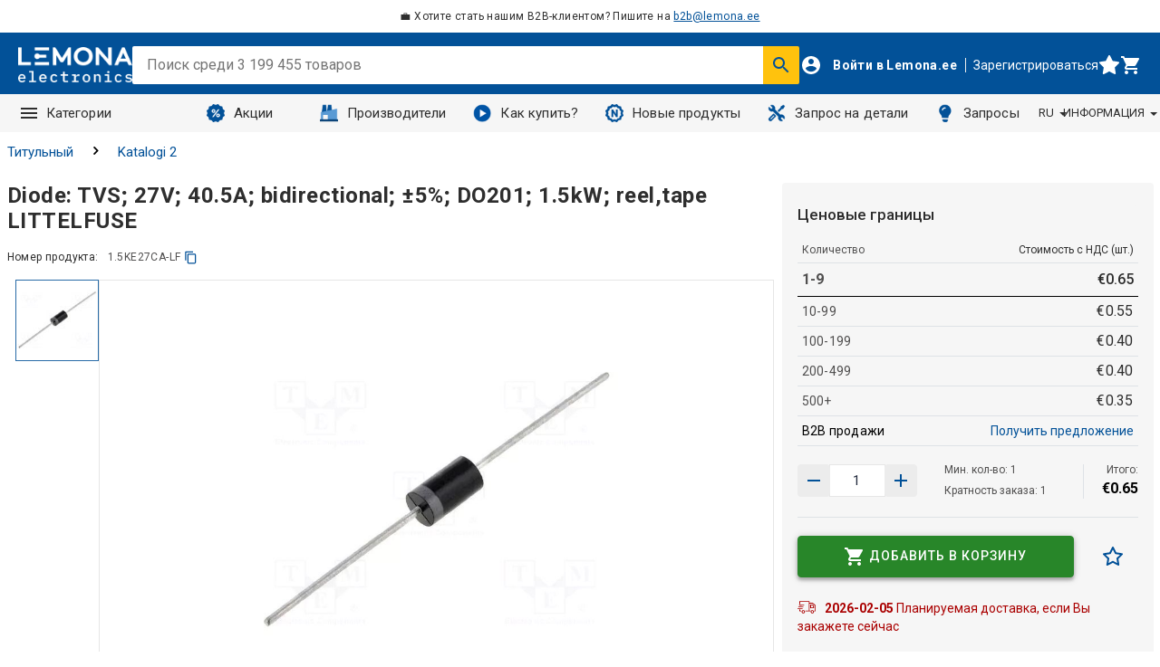

--- FILE ---
content_type: image/svg+xml
request_url: https://www.lemona.ee/img/homeDeliveryV2-xep.svg
body_size: 2352
content:
<?xml version="1.0" encoding="UTF-8" standalone="no"?>
<!-- Creator: CorelDRAW 2018 (64-Bit Evaluation Version) -->

<svg
   xml:space="preserve"
   width="14.949401mm"
   height="9.2342997mm"
   version="1.1"
   style="clip-rule:evenodd;fill-rule:evenodd;image-rendering:optimizeQuality;shape-rendering:geometricPrecision;text-rendering:geometricPrecision"
   viewBox="0 0 94.660006 58.47"
   id="svg10"
   sodipodi:docname="homeDelivery-new.svg"
   inkscape:export-filename="automatedDelivery-500x309.svg"
   inkscape:export-xdpi="849.53241"
   inkscape:export-ydpi="849.53241"
   xmlns:inkscape="http://www.inkscape.org/namespaces/inkscape"
   xmlns:sodipodi="http://sodipodi.sourceforge.net/DTD/sodipodi-0.dtd"
   xmlns="http://www.w3.org/2000/svg"
   xmlns:svg="http://www.w3.org/2000/svg"><sodipodi:namedview
   id="namedview10"
   pagecolor="#ffffff"
   bordercolor="#000000"
   borderopacity="0.25"
   inkscape:showpageshadow="2"
   inkscape:pageopacity="0.0"
   inkscape:pagecheckerboard="0"
   inkscape:deskcolor="#d1d1d1"
   inkscape:document-units="mm"
   showgrid="false"
   inkscape:export-bgcolor="#ffffff00" />&#10; <defs
   id="defs1"><style
     type="text/css"
     id="style1">&#10;   <![CDATA[
    .fil1 {fill:#2e2e2e}
    .fil0 {fill:#2e2e2e;fill-rule:nonzero}
    .fil2 {fill:white;fill-rule:nonzero}
   ]]>&#10;  </style><style
     type="text/css"
     id="style1-3">&#10;   <![CDATA[
    .fil0 {fill:#2e2e2e;fill-rule:nonzero}
    .fil1 {fill:white;fill-rule:nonzero}
   ]]>&#10;  </style></defs>&#10; <g
   id="Layer_x0020_1"
   inkscape:label="remas"
   inkscape:groupmode="layer"
   style="display:inline">&#10;  <metadata
   id="CorelCorpID_0Corel-Layer" />&#10;  <g
   id="_2198651907296"
   style="display:inline">&#10;   <path
   id="path1"
   style="stroke-width:0.893263"
   class="fil0"
   d="M 0,-9.1592089e-4 V 46.653618 l 43.068241,-0.08508 c -0.0085,-0.287374 0.08996,-0.632114 0.340305,-1.007827 0.173672,-0.260641 0.346343,-0.520187 0.497369,-0.795136 0.166005,-0.260801 0.319726,-0.530777 0.428654,-0.821314 0.0416,-0.09022 0.08363,-0.180982 0.124342,-0.271589 L 3.560116,43.813379 V 2.8393236 L 91.565004,2.9473051 91.578093,43.51234 64.44857,43.60396 c -0.134617,0.313919 -0.259713,0.631539 -0.386116,0.948928 -0.172753,0.495574 -0.340826,0.993471 -0.523546,1.485563 -0.0529,0.162672 -0.103224,0.326063 -0.15052,0.490825 L 94.598302,46.463833 94.693195,0.09397688 1.780058,-9.1592089e-4 Z M 48.892695,46.542365 c -0.01771,0.0048 -0.03477,0.01116 -0.05235,0.01636 h 0.06217 c -0.0043,-0.0046 -0.0056,-0.01167 -0.0098,-0.01636 z" />&#10;   &#10;   &#10;   &#10;   &#10;   &#10;   &#10;   &#10;   <rect
   class="fil1"
   x="8.493475"
   y="1.78"
   width="24.633427"
   height="20.078085"
   id="rect6"
   style="display:inline;fill:#2e2e2e;fill-opacity:1;stroke-width:1.00798" />&#10;   &#10;   &#10;   &#10;   &#10;  </g>&#10; </g><g
   inkscape:groupmode="layer"
   id="layer1"
   inkscape:label="Layer 2"
   transform="matrix(0.12797331,0,0,0.12797331,11.963226,5.8244202)"><g
     id="Layer1000"
     transform="matrix(2.2337946,0,0,2.2337946,-409.51775,-850.6519)"
     style="display:inline"
     inkscape:label="loogo"><g
       id="Layer1002"
       style="display:inline"><g
         id="Layer1006"
         style="display:inline"><g
           id="Layer1008"
           style="display:inline"><path
             d="m 195.8405,422.08 h 35.9773 v -7.6214 h -35.9773 z"
             style="fill:#ffffff;fill-rule:evenodd"
             id="path41" /><path
             d="m 231.8179,377.6093 h -35.9773 v 7.6214 h 35.9773 z"
             style="display:inline;fill:#ffffff;fill-rule:evenodd"
             id="path42" /><path
             d="m 202.1456,406.7971 c 2.4864,0 4.6711,-1.251 5.9408,-3.1417 h 16.7384 v -7.6215 h -16.7456 c -1.2708,-1.8844 -3.4521,-3.1301 -5.9336,-3.1301 -3.9239,0 -7.1049,3.1103 -7.1049,6.9467 0,3.8365 3.181,6.9466 7.1049,6.9466 z"
             style="display:inline;fill:#ffffff;fill-rule:evenodd"
             id="path43" /></g></g></g></g><g
     style="clip-rule:evenodd;fill-rule:evenodd;image-rendering:optimizeQuality;shape-rendering:geometricPrecision;text-rendering:geometricPrecision"
     id="g28"
     transform="matrix(12.884961,0,0,12.884961,708.23358,72.755328)"
     inkscape:label="ranka"><g
       id="Layer_x0020_1-8">&#10;  <metadata
   id="CorelCorpID_0Corel-Layer-8" />&#10;  <g
   id="_2198649665824"
   style="display:inline">&#10;   &#10;   &#10;   &#10;   &#10;   &#10;   &#10;   <g
   id="g29"><polygon
     class="fil0"
     points="44.44,2.78 27.14,20.08 36.72,29.73 42.59,24.67 44,26.3 36.61,32.67 24.1,20.07 42.92,1.25 "
     id="polygon1"
     transform="matrix(0.79445191,0,0,0.79445191,-49.092984,-9.5313985)" /><path
     class="fil0"
     d="m -26.975444,9.2256112 c -0.0079,0 -3.845146,0.087391 -5.005046,0.3495593 -0.603784,0.1350562 -2.81236,1.2155105 -4.742878,2.2800765 -1.549181,0.850063 -2.88386,1.628626 -2.907694,1.747794 -0.01589,0.05562 -0.01589,0.119168 -0.0079,0.166835 0.0079,0.03973 0.03177,0.08739 0.0715,0.127112 0.06356,0.06356 0.182723,0.127113 0.373392,0.166836 0.373392,0.08739 0.929509,0.09533 1.739849,-0.03973 0.77062,-0.127112 1.573015,-0.341614 2.311856,-0.57995 0.746785,-0.238336 1.430013,-0.500504 1.962296,-0.715006 0.643507,-0.26217 1.994075,-0.897732 1.994075,-0.897732 l 0.484615,1.032788 c 0,0 -1.326735,0.627617 -2.049685,0.921565 -0.556118,0.23039 -1.271124,0.500504 -2.049687,0.746785 -0.786507,0.254225 -1.644516,0.484615 -2.470745,0.619672 -0.977177,0.158891 -1.684238,0.143002 -2.184743,0.02383 -0.397226,-0.09533 -0.691173,-0.262168 -0.905675,-0.460781 -0.238335,-0.230392 -0.357504,-0.492561 -0.397226,-0.770619 -0.03177,-0.214502 -0.01589,-0.42106 0.02383,-0.603783 0.111224,-0.468727 1.684239,-1.501515 3.471756,-2.486635 2.002018,-1.1042879 4.337706,-2.2324103 5.036825,-2.3913005 1.263177,-0.2860025 5.219548,-0.373392 5.227493,-0.373392 z"
     id="path2-9"
     style="stroke-width:0.794452" /><path
     class="fil0"
     d="m -20.929664,14.024101 c -0.0079,0.0079 -2.041742,4.091427 -2.446912,5.616775 -0.619673,2.335688 -1.716016,4.099371 -2.605803,4.8541 -0.333669,0.278059 -0.659394,0.444894 -0.969231,0.484617 -0.429004,0.05561 -0.786507,-0.103283 -1.024842,-0.500506 -0.254225,-0.421058 -0.325726,-1.167844 -0.111224,-2.280076 0.0715,-0.389282 0.254225,-0.778563 0.381337,-1.120177 0.119167,-0.309837 0.174779,-0.524338 0.325725,-0.858009 0.158891,-0.349558 0.349559,-0.770618 0.516394,-1.199622 l 1.056622,0.42106 c -0.182725,0.468727 -0.365449,0.850063 -0.524339,1.207567 -0.286002,0.627617 -0.524338,1.159899 -0.643507,1.755738 -0.143001,0.746785 -0.150945,1.199623 -0.06356,1.422069 0.07944,-0.03177 0.182724,-0.103283 0.309837,-0.206557 0.746784,-0.635562 1.684237,-2.184743 2.240353,-4.274151 0.429005,-1.628627 2.526358,-5.823333 2.526358,-5.831278 l 1.016898,0.50845 z"
     id="path3-3"
     style="stroke-width:0.794452" /><path
     class="fil0"
     d="m -26.983388,22.365845 c 0,0.0079 -0.953342,2.121188 -1.938463,2.613748 -0.349558,0.174779 -0.691172,0.230391 -1.001009,0.190668 -0.373393,-0.04766 -0.683228,-0.230391 -0.921564,-0.500504 -0.214502,-0.246281 -0.373392,-0.564062 -0.444893,-0.913621 -0.09533,-0.460781 -0.06356,-0.98512 0.143002,-1.47768 l 1.739849,-4.178817 1.056621,0.436949 -1.73985,4.178817 c -0.111223,0.270113 -0.135056,0.556116 -0.07945,0.802397 0.03177,0.15889 0.09533,0.293946 0.182724,0.397225 0.06356,0.0715 0.135057,0.119168 0.222447,0.127113 0.08739,0.0079 0.198613,-0.0079 0.333669,-0.07945 0.619673,-0.309837 1.414125,-2.065576 1.414125,-2.065576 l 1.040732,0.476672 z"
     id="path4-6"
     style="stroke-width:0.794452" /><path
     class="fil0"
     d="m -30.129418,22.786905 c -0.0079,0.0079 -1.668348,2.772637 -3.265197,2.645525 -1.827239,-0.150945 -1.573015,-2.311854 -0.794452,-4.544265 0.66734,-1.930518 1.700127,-3.916647 1.914629,-4.329763 l 1.008954,0.532283 c -0.214502,0.40517 -1.215511,2.335688 -1.851072,4.170873 -0.524339,1.525347 -0.850064,2.979195 -0.182724,3.034805 0.881841,0.0715 2.192686,-2.089408 2.192686,-2.097352 l 0.977176,0.595839 z"
     id="path5-4"
     style="stroke-width:0.794452" /><path
     class="fil0"
     d="m -33.060945,13.777821 c -0.01589,0.02383 -4.854101,8.278189 -4.13115,9.366587 l 0.03177,0.04767 c 0.111223,0.143001 0.254224,0.206557 0.405171,0.214502 0.206556,0.0079 0.460781,-0.08739 0.722951,-0.26217 l 0.143001,-0.09533 c 0.627617,-0.484617 1.318789,-1.628627 1.660405,-2.192688 l 0.150945,-0.24628 0.961287,0.611728 -0.135057,0.222447 c -0.381337,0.627617 -1.14401,1.890795 -1.946408,2.510467 -0.0715,0.05562 -0.143001,0.103283 -0.206556,0.150946 -0.452838,0.301892 -0.92951,0.460782 -1.374402,0.444893 -0.500505,-0.0079 -0.953343,-0.222446 -1.287013,-0.659394 l -0.07944,-0.111224 c -1.120177,-1.692182 4.083483,-10.542376 4.099371,-10.56621 l 0.985122,0.572005 z"
     id="path6-8"
     style="stroke-width:0.794452" /></g>&#10;   &#10;   &#10;   &#10;   &#10;  </g>&#10; </g><path
       style="clip-rule:evenodd;fill:none;fill-opacity:1;fill-rule:evenodd;stroke:#2e2e2e;stroke-width:23.7501;stroke-linecap:square;stroke-linejoin:miter;stroke-dasharray:none;stroke-opacity:1;paint-order:fill markers stroke;image-rendering:optimizeQuality;shape-rendering:geometricPrecision;text-rendering:geometricPrecision"
       d="M 465.9073,255.68979 630.60817,117.69716"
       id="path33"
       sodipodi:nodetypes="cc"
       transform="matrix(0.07760986,0,0,0.07760986,-54.965908,-5.6465307)" /></g></g>&#10;</svg>
